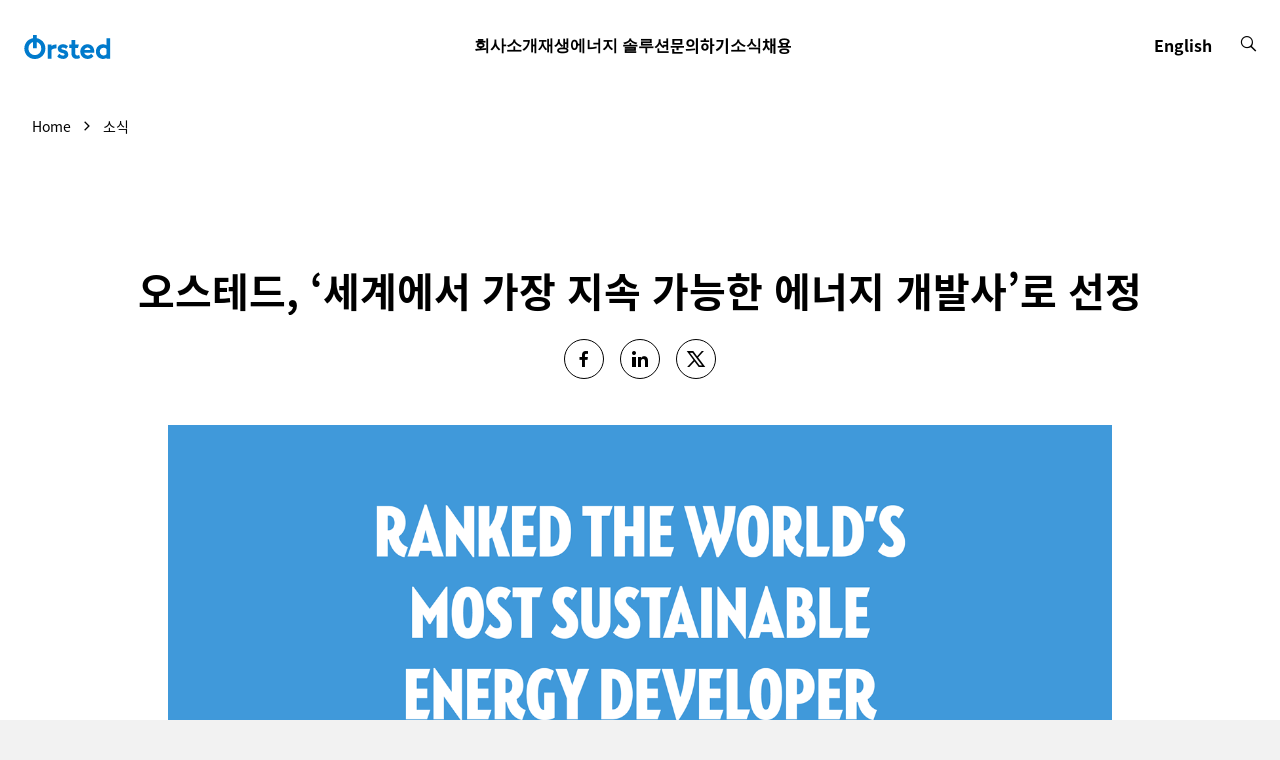

--- FILE ---
content_type: text/html; charset=utf-8
request_url: https://orsted.kr/ko/news/2024/01/orsted-ranked-the-worlds-most-sustainable-energy-developer
body_size: 39135
content:



<!DOCTYPE html>
<html lang="ko">

<head>
                <link rel="preconnect" href="https://cdn.orsted.com" />
            <link rel="preconnect" href="https://cdn.orsted.com" />
            <link rel="preconnect" href="https://cdn.appdynamics.com" />
            <link rel="preconnect" href="https://policy.app.cookieinformation.com" />
            <link rel="preconnect" href="https://www.googletagmanager.com" />
            <link rel="preconnect" href="https://consent.app.cookieinformation.com" />
            <link rel="preconnect" href="https://sample-api-v2.crazyegg.com" />

    
    <script type="text/javascript" charset='UTF-8' nonce="6niWLgVlTv89NR9pBWC9Sw==">
        window["adrum-start-time"] = new Date().getTime();
        (function (config) {
            config.appKey = 'EC-AAB-PKW';
            config.adrumExtUrlHttp = "http://cdn.appdynamics.com";
            config.adrumExtUrlHttps = "https://cdn.appdynamics.com";
            config.beaconUrlHttp = "http://fra-col.eum-appdynamics.com";
            config.beaconUrlHttps = "https://fra-col.eum-appdynamics.com";
            config.useHTTPSAlways = true;
            config.resTiming = { "bufSize": 200, "clearResTimingOnBeaconSend": true };
            config.maxUrlLength = 512;
            config.spa = { "spa2": [true, { "clearResTiming": false }] };
            config.isZonePromise = true;
            config.angular = true;
            
        })(window["adrum-config"] || (window["adrum-config"] = {}));
    </script>
<!--No Script-->

    <meta charset="utf-8">
    <meta name="viewport" content="width=device-width, initial-scale=1, shrink-to-fit=no">
    <meta name="format-detection" content="telephone=no" />
    <meta name="pageid" content="{2afb8a19-51e9-453d-b404-569c526c2672}">
    <meta http-equiv="X-UA-Compatible" content="IE=edge" />
    <title>오스테드, ‘세계에서 가장 지속 가능한 에너지 개발사’로 선정</title>


        <script nonce="6niWLgVlTv89NR9pBWC9Sw==">
            dataLayer = [{ 'userType': 'external' }]
        </script>


    <link rel="canonical" href="https://orsted.kr/ko/news/2024/01/orsted-ranked-the-worlds-most-sustainable-energy-developer">
                <meta property="og:url" href="https://orsted.kr/ko/news/2024/01/orsted-ranked-the-worlds-most-sustainable-energy-developer">
                <link rel="alternate" hreflang="ko" href="https://orsted.kr/ko/news/2024/01/orsted-ranked-the-worlds-most-sustainable-energy-developer">
                <link rel="alternate" hreflang="en" href="https://orsted.kr/en/news/2024/01/orsted-ranked-the-worlds-most-sustainable-energy-developer">
        <meta name="keywords" content="오스테드, 코퍼레이트 나이츠, corporate knights, 지속가능한, 에너지, 개발사, COP28, 재생에너지">
        <meta name="robots" content="INDEX, FOLLOW">
<script nonce="6niWLgVlTv89NR9pBWC9Sw==">
	window.dataLayer = window.dataLayer || [];
	dataLayer.push({
		'event': 'metaDataPushed',
		'page': {
			 "theme": "", 
			 "subtheme": "", 
			 "topic": "", 
			 "ProjectCampaignTitle": "", 
			 "TargetAudience": "", 
			 "PainPoint": "", 
			 "version": "20260113.1", 
			 "breadcrumb": "/ko/news/2024/01/orsted-ranked-the-worlds-most-sustainable-energy-developer", 
			 "title": "오스테드, ‘세계에서 가장 지속 가능한 에너지 개발사’로 선정", 
			 "platform": "orsted.kr", 
			 "name": "orsted-ranked-the-worlds-most-sustainable-energy-developer", 
			 "pagetype": "", 
			 "sitetype": "", 
			 "sitesection": "news", 
			 "funnel_stage": "", 
			 "fullurl": location.href, 
			}
	});	</script>        
            <!-- Google Tag Manager -->
            <script nonce="6niWLgVlTv89NR9pBWC9Sw==">
                (function(w,d,s,l,i){w[l]=w[l]||[];w[l].push({'gtm.start':
                new Date().getTime(),event:'gtm.js'});var f=d.getElementsByTagName(s)[0],
                j=d.createElement(s),dl=l!='dataLayer'?'&l='+l:'';j.async=true;j.src=
                'https://www.googletagmanager.com/gtm.js?id='+i+dl;
                var n=d.querySelector('[nonce]');
                if(n) {
                    j.setAttribute('nonce',n.nonce||n.getAttribute('nonce'));
                    window.dataLayer = window.dataLayer || [];
                    window.dataLayer.push({'nonce': n.nonce,'event': 'nonceReady'});
                }
                f.parentNode.insertBefore(j,f);
                })(window,document,'script','dataLayer','GTM-W3RMM4C');
            </script>
            <!-- End Google Tag Manager -->
        
        <meta property="og:description" content="세계적인 재생에너지 기업 오스테드가 코퍼레이트 나이츠(Corporate Knights)의 2024 글로벌 100인덱스에서 ‘세계에서 가장 지속 가능한 에너지 개발사’로 선정됐다. 오스테드는 “2030년까지 전 세계의 재생에너지 용량을 3배로 확대하기 위해서는 정부 및 지역 사회의 지지를 통해 육상·해상에서 더 많은 공간을 확보할 필요가 있다. 지속가능한 접근이 이 여정의 핵심이 되어야 한다”고 말했다.">
        <meta property="og:title" content="오스테드, ‘세계에서 가장 지속 가능한 에너지 개발사’로 선정">
        <meta property="og:image" content="https://cdn.orsted.com/-/media/feature/vocastimport/13770950.png?rev=939b653b8e2b4206a85477b501ce254e&extension=webp&hash=630BB29C268B64F0086FCF60F22BDF90">
    <meta name="twitter:card" content="summary_large_image">
    <meta property="og:type" content="website"><!-- doCDN --> 

    

    <link rel="icon" href="https://cdn.orsted.com/-/media/project/maine/favicon/com/favicon.ico?rev=b461e455a4cb49159cdabc777cd0a9d7" type="image/x-icon" />
    <link rel="shortcut icon" href="https://cdn.orsted.com/-/media/project/maine/favicon/com/favicon.ico?rev=b461e455a4cb49159cdabc777cd0a9d7" type="image/x-icon"/>
    <link rel="apple-touch-icon" href="https://cdn.orsted.com/-/media/project/maine/favicon/com/apple-touch-icon.png?rev=ff8896af891546af9c2b4745daa83679" type="image/png" />
 

        <script id="CookieConsent" src="https://policy.app.cookieinformation.com/uc.js"
                data-culture="ko" type="text/javascript" data-gcm-version="2.0" nonce="6niWLgVlTv89NR9pBWC9Sw=="></script>

        <link rel="preload" href="https://cdn.orsted.com/Assets_/dist/fonts/OrstedSans-Regular.woff2"
              as="font" type="font/woff2" crossorigin>
        <link rel="preload" href="https://cdn.orsted.com/Assets_/dist/fonts/OrstedSans-Light.woff2"
              as="font" type="font/woff2" crossorigin>
        <link rel="preload" href="https://cdn.orsted.com/Assets_/dist/fonts/OrstedSans-SemiBoldText.woff2"
              as="font" type="font/woff2" crossorigin>
        <link rel="preload" href="https://cdn.orsted.com/Assets_/dist/fonts/OrstedSans-Bold.woff2"
              as="font" type="font/woff2" crossorigin>
        <link rel="preload" href="https://cdn.orsted.com/Assets_/dist/fonts/OrstedSans-Black.woff2"
              as="font" type="font/woff2" crossorigin>
        <link rel="preload" href="https://cdn.orsted.com/Assets_/dist/fonts/OrstedSans-Italic.woff2"
              as="font" type="font/woff2" crossorigin>
        <link href="https://cdn.orsted.com/Assets_/dist/fonts/dong-maine.woff2?v=7"
              as="font" type="font/woff" crossorigin>

        <link media="screen, print" href="https://cdn.orsted.com/Assets_/dist/css/app.css?d=3e20c05ea45162fc1e9d7ff9abb6308933707da87432bbbe233e78b9aca7442c" rel="stylesheet">
        <link media="screen, print" href="https://cdn.orsted.com/Assets_/dist/css/components.css?d=03f79f37c8ab1b9544e246dacf79c076864711544a6b002574bf12a5b4501de6" rel="stylesheet">


    <script type="text/javascript"
            src="https://cdn.orsted.com/Assets_/dist/vendors/jquery.min.js?d=a9329a132c34e8859d294fb346f9ef245bf6d1343a86cb3476f5d30f874549b0" nonce="6niWLgVlTv89NR9pBWC9Sw=="></script>
    <script nonce="6niWLgVlTv89NR9pBWC9Sw==">
        (function (global, $) {
            const jquery = $.noConflict();
            global["OrstedJquery"] = jquery;
            global["jQuery"] = jquery;
            global["$"] = jquery;
        })(window, jQuery);
    </script>
    

    
</head>

<body class=" site-theme-blue  "
      id="lang-ko" data-language="ko" data-number-locale="ko" data-table-swipe-text="slide left"
      data-date-format="DD.MM.YYYY HH:mm" data-job-date-format="DD.MM.YYYY" data-cdn-url="https://cdn.orsted.com" ng-app="app" ng-strict-di>
    <!-- Google Tag Manager (noscript) -->
            <noscript><iframe src="https://www.googletagmanager.com/ns.html?id=GTM-W3RMM4C" height="0" width="0" style="display:none;visibility:hidden"></iframe></noscript>
            <!-- End Google Tag Manager (noscript) --><!-- doCDN --> 
    

    
    
  <noindex>
    <header class="slide-navigation">
      
      



      <div class="skip-nav-wrap">
        <a id="skipNavBtn" href="#" class="skip-link">탐색 건너뛰기</a>
      </div>
      <div class="nav-spacer"></div>

      <nav class="nav-container headerSlider-top">
        <div class="nav-outer-wrap">
          <div class="nav-content">
            <div class="nav-logo">
              <a class="nav-logo__link" href="/ko">
                 <img class="nav-logo__img" src="https://cdn.orsted.com/-/media/www/images/corp/graphics/logos/orsted-logo/orstedlogo_svg.svg?mh=1440&amp;mw=1440&amp;rev=19403ce64bc545b093777d6c21edecc2&amp;hash=C67A2585AA86AF4DEE6E86D0F69BD395" alt="logo" width="24" height="24" />
              </a>
            </div>
            <div class="nav-items">
              <div class="nav-items__wrap">

                  <ul class="nav-items__list">
                        <li class="nav-items__item">
                            <button class="nav-items__link nav-items__submenu-trigger" data-target="nav-item--0">
                              회사소개
                            </button>
                        </li>
                        <li class="nav-items__item">
                            <button class="nav-items__link nav-items__submenu-trigger" data-target="nav-item--1">
                              재생에너지 솔루션
                            </button>
                        </li>
                        <li class="nav-items__item">
                            <a class="nav-items__link" href="https://orsted.kr/ko/contact-us">
                              문의하기
                            </a>
                        </li>
                        <li class="nav-items__item">
                            <button class="nav-items__link nav-items__submenu-trigger" data-target="nav-item--3">
                              소식
                            </button>
                        </li>
                        <li class="nav-items__item">
                            <a class="nav-items__link" href="https://orsted.kr/ko/careers">
                              채용
                            </a>
                        </li>
                  </ul>
                              </div>
            </div>
            <div class="nav-utilities">
                <ul class="nav-utilities__list language-switcher">
                  <li class="nav-utilities__item lang-name show-on-desktop">
                    

<div class="lang-selector">                    <a class="header-site-selector-item item-active"
                       href="https://orsted.kr/ko/news/2024/01/orsted-ranked-the-worlds-most-sustainable-energy-developer">
                        한국어
                    </a>
                    <a class="header-site-selector-item "
                       href="https://orsted.kr/en/news/2024/01/orsted-ranked-the-worlds-most-sustainable-energy-developer">
                        English
                    </a>


</div>
              </li>

              <li class="nav-utilities__item lang-name show-on-mobile">
                

<div class="site-selector">                    <a class="header-site-selector-item item-active"
                       href="https://orsted.kr/ko/news/2024/01/orsted-ranked-the-worlds-most-sustainable-energy-developer">
                        KO
                    </a>
                    <a class="header-site-selector-item "
                       href="https://orsted.kr/en/news/2024/01/orsted-ranked-the-worlds-most-sustainable-energy-developer">
                        EN
                    </a>


</div>
              </li>
            </ul>
                                          <ul class="nav-utilities__list tools">
                  <li class="nav-utilities__item search">
                    <button class="nav-utilities__search-btn" aria-label="search button">
                      <i class="icon icon-magnifier link-search hiddenSearchIcon"></i>
                    </button>
                    <div class="nav-utilities__search-wrap">
                      <div class="nav-utilities__search-form">
                        <form class="form header-search-ov" role="search">
                          <div class="headerSearch-ov form-group searchTypeahead">
                            <button type="submit">
                              <i class="icon icon-magnifier link-search hiddenSearchIcon"></i>
                            </button>
                            <input name="search" aria-label="Header searchbox" type="search"
                              placeholder="Search for keyword" class="form-control headerSearch-input" value=""
                              autocomplete="off" enterkeyhint="search" />
                          </div>
                        </form>
                        <div class="close-search-form">
                          <button class="close-search-btn">
                            <i class="icon icon-close"></i>
                          </button>
                        </div>
                      </div>
                    </div>
                  </li>

                  <li class="nav-utilities__item menu mobile-only">
                    <button class="burger-menu-btn" aria-label="burger menu button">
                      <div class="burger-wrap">
                        <span></span>
                      </div>
                    </button>
                  </li>
              </ul>
            </div>
          </div>
        </div>
      </nav>

      <aside class="nav-panel">
        <div class="nav-panel__items subpanel-layer layer-1">
          <div class="nav-panel__items-wrap">
            <div class="back-btn-mobile">
              <button>Back</button>
            </div>
                  <ul id="nav-item--0" class="nav-panel__submenu">
                    <li class="nav-panel__item-sub">
                      <a class="nav-panel__link" href="https://orsted.kr/ko/about-orsted">회사소개</a>
                    </li>
                        <li class="nav-panel__item-sub">
                            <a class="nav-panel__link" href="https://orsted.kr/ko/about-orsted/local-impact">재생에너지를 통한 지역사회 강화</a>

                        </li>
                        <li class="nav-panel__item-sub">
                            <a class="nav-panel__link" href="https://orsted.kr/ko/about-orsted/our-green-energy-transformation">오스테드의 녹색 전환 이야기</a>

                        </li>
                        <li class="nav-panel__item-sub">
                            <a class="nav-panel__link" href="https://orsted.kr/ko/about-orsted/sustainable-energy-company">오스테드(&#216;rsted)의 지속가능성 </a>

                        </li>
                  </ul>
                  <ul id="nav-item--1" class="nav-panel__submenu">
                    <li class="nav-panel__item-sub">
                      <a class="nav-panel__link" href="https://orsted.kr/ko/renewable-energy-solutions">재생에너지 솔루션</a>
                    </li>
                        <li class="nav-panel__item-sub">
                            <button class="nav-panel__link nav-items__submenu-trigger subBtn">해상풍력</button>

                            <div class="nav-panel__submenu-child layer-2">
                              <ul>
                                <li>
                                  <a class="nav-panel__link" href="https://orsted.kr/ko/renewable-energy-solutions/offshore-wind-power">
                                    <h6>해상풍력</h6>
                                    <p></p>
                                  </a>
                                </li>
                                  <li>
                                    <a class="nav-panel__link" href="https://orsted.kr/ko/renewable-energy-solutions/offshore-wind-power/incheon-offshore-wind-farm">
                                      <h6>인천해상풍력</h6>
                                      <p></p>
                                    </a>
                                  </li>
                              </ul>
                            </div>
                        </li>
                        <li class="nav-panel__item-sub">
                            <a class="nav-panel__link" href="https://orsted.kr/ko/renewable-energy-solutions/renewable-hydrogen">재생 수소</a>

                        </li>
                  </ul>
                  <ul id="nav-item--2" class="nav-panel__submenu">
                    <li class="nav-panel__item-sub">
                      <a class="nav-panel__link" href="https://orsted.kr/ko/contact-us">문의하기</a>
                    </li>
                  </ul>
                  <ul id="nav-item--3" class="nav-panel__submenu">
                    <li class="nav-panel__item-sub">
                      <a class="nav-panel__link" href="https://orsted.kr/ko/news">소식</a>
                    </li>
                        <li class="nav-panel__item-sub">
                            <a class="nav-panel__link" href="https://orsted.kr/ko/news/press-kit">프레스 킷</a>

                        </li>
                  </ul>
                  <ul id="nav-item--4" class="nav-panel__submenu">
                    <li class="nav-panel__item-sub">
                      <a class="nav-panel__link" href="https://orsted.kr/ko/careers">채용</a>
                    </li>
                  </ul>

          </div>
        </div>
        <div class="submenu-child-container subpanel-layer layer-2">
          <div class="back-btn-mobile">
            <button>Back</button>
          </div>
          <div class="submenu-child-content"></div>
        </div>
      </aside>

      <div class="nav-overlay"></div>
    </header>
  </noindex>

    <div id="uploadFileButtonText" style="display:none;">Choose file</div>
    <main id="main" role="main">
        <!--	Content	# begin	-->
        

<section  class="container-fluid wide-container " style="" aria-label="">
    



<div class="row row-widewidth">
    <div class="col-12" >

    <noindex>
        <div class="breadcrumbs-container-ov">
                <ol itemscope itemtype="https://schema.org/BreadcrumbList" class="breadcrumbs--ov">

                        
                        <li itemprop="itemListElement" itemscope itemtype="https://schema.org/ListItem" class="breadcrumb-item--ov">
                            <a itemprop="item" href="https://orsted.kr/" class="breadcrumb-link-ov">
                                <span>Home</span>
                                <meta itemprop="name" content="home">
                            </a>
                            <meta itemprop="position" content="1" />
                        </li>
                        
                        <li itemprop="itemListElement" itemscope itemtype="https://schema.org/ListItem" class="breadcrumb-item--ov">
                            <a itemprop="item" href="https://orsted.kr/ko/news" class="breadcrumb-link-ov">
                                <span>소식</span>
                                <meta itemprop="name" content="소식">
                            </a>
                            <meta itemprop="position" content="2" />
                        </li>

                </ol>
        </div>


    </noindex>


<script nonce="6niWLgVlTv89NR9pBWC9Sw==">
    function hideControls(video) {
        video.removeAttribute('controls');
        video.setAttribute("poster", "https://cdn.orsted.com/-/media/feature/vocastimport/13770950.png?mh=1440&amp;mw=1440&amp;rev=939b653b8e2b4206a85477b501ce254e&amp;hash=A99499D829A9D09FB197B382BE568B97");
    }
</script>

    <div class="article wpp-article ">
        <p class="article-date">
                <span class="article-moment-replace" style="display: none">2024-01-17T08:00:00.0000000Z</span>
        </p>
        <h1 class="article-subheadline ">
            오스테드, ‘세계에서 가장 지속 가능한 에너지 개발사’로 선정
        </h1>
            <div class="share">
        <div class="social-flex ">
                    <a href="https://www.facebook.com/sharer/sharer.php?u=https%3a%2f%2forsted.kr%2fko%2fnews%2f2024%2f01%2forsted-ranked-the-worlds-most-sustainable-energy-developer" class="social-flex social-circle icon is-type-facebook" target="_blank" rel="noopener" onclick="window.open('https://www.facebook.com/sharer/sharer.php?u=https%3a%2f%2forsted.kr%2fko%2fnews%2f2024%2f01%2forsted-ranked-the-worlds-most-sustainable-energy-developer','popup','width=550,height=700,scrollbars=yes,resizable=yes'); return false;" title="Facebook">
                    </a>
                    <a href="https://www.linkedin.com/shareArticle?mini=true&url=https%3a%2f%2forsted.kr%2fko%2fnews%2f2024%2f01%2forsted-ranked-the-worlds-most-sustainable-energy-developer" class="social-flex social-circle icon is-type-linkedin" target="_blank" rel="noopener" onclick="window.open('https://www.linkedin.com/shareArticle?mini=true&url=https%3a%2f%2forsted.kr%2fko%2fnews%2f2024%2f01%2forsted-ranked-the-worlds-most-sustainable-energy-developer','popup','width=550,height=700,scrollbars=yes,resizable=yes'); return false;" title="LinkedIn">
                    </a>
                    <a href="https://twitter.com/intent/tweet?url=https%3a%2f%2forsted.kr%2fko%2fnews%2f2024%2f01%2forsted-ranked-the-worlds-most-sustainable-energy-developer" class="social-flex social-circle icon is-type-twitter" target="_blank" rel="noopener" onclick="window.open('https://twitter.com/intent/tweet?url=https%3a%2f%2forsted.kr%2fko%2fnews%2f2024%2f01%2forsted-ranked-the-worlds-most-sustainable-energy-developer','popup','width=550,height=700,scrollbars=yes,resizable=yes'); return false;" title="X">
                    </a>
        </div>
    </div>


        <div class="article-content article-content--narrow">

            <div class="article-media">
                    <img src="https://cdn.orsted.com/-/media/feature/vocastimport/13770950.png?mh=1440&amp;mw=1440&amp;rev=939b653b8e2b4206a85477b501ce254e&amp;hash=A99499D829A9D09FB197B382BE568B97" alt="코퍼레이트 나이츠에서 ‘가장 지속 가능한 에너지 개발사’ 1위로 선정" width="4000" height="2250">
                    <div class="article-media-caption">
                        <div class="article-media-caption-inner">
                            코퍼레이트 나이츠에서 ‘가장 지속 가능한 에너지 개발사’ 1위로 선정 <span></span>
                        </div>
                    </div>
            </div>
        </div>
            <div class="article-excerpt">
                세계적인 재생에너지 기업 오스테드가 코퍼레이트 나이츠(Corporate Knights)의 2024 글로벌 100인덱스에서 ‘세계에서 가장 지속 가능한 에너지 개발사’로 선정됐다. 오스테드는 “2030년까지 전 세계의 재생에너지 용량을 3배로 확대하기 위해서는 정부 및 지역 사회의 지지를 통해 육상·해상에서 더 많은 공간을 확보할 필요가 있다. 지속가능한 접근이 이 여정의 핵심이 되어야 한다”고 말했다.
            </div>
    </div>


    <script type="application/ld+json">
        {
          "@context": "https://schema.org/",
          "@type": "ImageObject",
          "author": "Ørsted",
          "contentLocation": "https://orsted.kr/ko/news/2024/01/orsted-ranked-the-worlds-most-sustainable-energy-developer",
          "contentUrl": "https://cdn.orsted.com/-/media/feature/vocastimport/13770950.png?mh=1440",
          "description": "코퍼레이트 나이츠에서 ‘가장 지속 가능한 에너지 개발사’ 1위로 선정",
          "name": "13770950"
        }
    </script>
</div>
</div>
</section>

<section  class="container-fluid narrow-container " style="" aria-label="">
    



<div class="row row-narrow">
    <div class="col-12" >

<div class="article site-theme-blue  wpp-article">
    <div class="article-content">

        <div class="article-content-inner">
            <div class="richtext">
                <p>17일 (현지시간) 오스테드는 코퍼레이트 나이츠가 발표한 &lsquo;2024 글로벌 100 인덱스&rsquo;에서 전 세계 292개 발전사들 중 &lsquo;가장 지속 가능한 에너지 개발사&rsquo; 1위로 선정됐다. 코퍼레이트 나이츠는 동종 업계 및 여러 부문에 걸쳐 기업의 지속 가능성 성과를 벤치마킹한다.</p>
<p>과거 탄소집약적 기업이었던 오스테드는 타 에너지 기업들보다 빠르게 재생에너지로 전환하여 해상풍력의 글로벌 선두두자로 자리매김했다. 오스테드는 지속가능한 발전을 핵심 전략으로 삼고 자연과 사람 모두에게 이득이 되는 녹색에너지 전환에 전념하고 있다.</p>
<p>잉그리드 라우머트(Ingrid Reumert) 오스테드 그룹 수석 부사장 겸 글로벌 이해관계자 관계총괄은이번발표에대해&ldquo;코퍼레이트나이츠인덱스를통해&lsquo;세계에서가장지속가능한에너지개발사&rsquo;로인정받게되어매우기쁘다&rdquo;며&ldquo;지속가능한미래를위해서는큰포부와깊은관심, 그리고견고한파트너십이필요하다&rdquo;고말했다. 그는이어&ldquo;이를통해우리는녹색에너지만으로움직이는세상을만들고자오스테드는지속적인노력을할예정&rdquo;이라고말했다.</p>
<p>또한, 전&ldquo;세계지도자들은제28차유엔기후변화협약당사국총회(COP28)에서2030년까지전세계의재생에너지용량을3배로확대하겠다는합의에도달했다&rdquo;며&ldquo;이를실현하기위해서는전례없는속도와규모로재생에너지를확장해야한다&rdquo;고말했다. 그는&ldquo;이과정에서지속가능한방식을추구하는것은환경보호뿐만아니라, 정부와지역사회의지지를확보하는데도중요한역할을할것&rdquo;이라말했다. 그는&ldquo;2030년까지재생에너지용량을3배로확장한다는목표를달성하기위해서는지역사회의지지를얻고, 공급망에서원자재비용부담을줄이며, 건설가능한부지를확보하는것이필수적&rdquo;이라며&ldquo;이모든노력에있어지속가능성은핵심요소로작용할것이다&rdquo;고덧붙였다.</p>
<p>녹색 에너지의 구축과 실행</p>
<p>현재 오스테드는 약 8.9GW 규모의 해상 풍력 단지를 운영하고 있는 세계 최대의 해상 풍력 개발사이다. 3개 대륙에 걸쳐 태양광, 육상 풍력, 해상 풍력, 그리고 P2X(Power-to-X) 등 다양한 재생 에너지 프로젝트를 진행하고 있다. 오스테드는 이러한 프로젝트를 통해 녹색 에너지의 접근성을 향상시키고, 기업, 개인 그리고 환경에 모두 긍정적인 변화를 일으키고자 하는 목표를 가지고 있다.</p>
<p>오스테드는 2023년 <a href="https://orsted.com/en/media/news/2023/06/20230607684611" style="text-decoration: none;">탄소중립 풍력 발전</a> 건설을 실현하기 위한 중요한 진전을 이루었다. 또한, 에너지 기업 최초로 <a href="https://orsted.com/en/media/news/2023/06/20230608684811" style="text-decoration: none;">블루본드(Blue Bond) 발행</a>을 통해 1억 유로를 조달하고, 이를 생물다양성 보존에 투자했다. 더불어, 오스테드는 UC 버클리 하스경영대학원(<a href="https://orsted.com/en/media/news/2023/10/oersted-and-uc-berkeleys-haas-school-of-business-t-13731799" style="text-decoration: none;">UC Berkeley&rsquo;s Haas School of Business</a>)과 파트너십을 구축하고, 재생 에너지 사업이 사회에 미치는 긍정적인 영향을 보다 확대하기 위한 노력을 기울이고 있다. 오스테드는 세계 최대 규모의 해상 풍력 발전소인 영국의 혼시3(Hornsea 3)에 저탄소 구리 케이블을 조달함으로써 고전압 전력 케이블의 배출량을 약 50% 감소시켰다. 또한, 독일의 후판전문 철강기업 딜링거(Dillinger)와 대규모 저탄소 철강 생산 공급 계약을 체결했고, 덴마크 선사 <a href="https://orsted.com/en/media/news/2023/07/13703424" style="text-decoration: none;">에스바그트(ESVAGT)</a>와 친환경 연료 선박 건조를 위한 두번째 계약을 체결한 바다. 또, 오스테드는 재생 에너지의 확장이 우리에게 어떤 영향을 미치는지에 대한 기본 원칙을 설명하는 <a href="https://www3.weforum.org/docs/WEF_Using_a_People_positive_Approach_to_Accelerate_the_Scale_up_of_Clean_Power_2023.pdf" style="text-decoration: none;">세계경제포럼(World Economic Forum) 보고서</a>에 기여하기도 했다.</p>
<p>코퍼레이트 나이츠의 발표에 따르면, 오스테드의 지속가능한 수익 비율은 2022년 66%에서 2023년 73%로 상승했다. 자본지출(CAPEX) 비율도 높은 수준인99%를 유지함으로써 오스테드의 거의 모든 투자가 재생 에너지 프로젝트에 집중되고 있다는 것을 보여주었다. 업계를 선도하는 탈탄소화 및 재생 가능 에너지로의 전환을 인정받아 2006년부터 2022년까지 오스테드의 온실가스 배출원 분류체계 중 직접배출(Scpoe1)과 간접배출(Scope2)의 배출량을 약 87% 감축하는 성과를 이루었다. 이러한 노력과 함께 올해 내로 석탄 사용을 완전히 중단할 계획이다. 이외 2023년에 <a href="https://orstedcdn.azureedge.net/-/media/www/docs/corp/com/sustainability/orsted_climate-advocacy-report_september-2023.pdf?rev=d5752750122f408a899c199ebae13779&amp;hash=E19C33799859C3651FB560E3DEBA546F" style="text-decoration: none;" data-autoload-id="YHbV15fjbt">기후 변화 대응 보고서</a>를 발간하여 기후 관련 지지에 대한 모범사례와 투명성울 구축하기 위해 노력했다. 또한, 경영진의 인종 및 성별 다양성 증가 또한 순위에 긍정적으로 반영되었다.</p>
<p>글로벌 100 인덱스에 대하여</p>
<p>코퍼레이트 나이츠의 &lsquo;글로벌 100 인덱스&rsquo;는 세계에서 가장 지속가능한 100대 기업의 연례 순위를 보여주는 지표이다. 해당 기업들은 기업의 지속가능성 성과에서 세계 상위 1%를 대표하며, 이 순위는 산업, 금융, IT, 소비재 및 헬스케어 분야를 포함한 여러 부문에 걸쳐 평가된다.</p>
<p>코퍼레이트 나이츠는 2024년 순위를 결정을 위해 각 산업 특성에 따른 최대 25개의 핵심 성과 지표를 사용하여 전 세계의 6,733개 기업을 분석했다.</p>
<p>오스테드는 &lsquo;2024 글로벌 100 인덱스&rsquo;에서 5년 연속 &lsquo;세계에서 가장 지속가능한 에너지 개발사&rsquo;로 선정되고, 전체 부문에 걸쳐 17위를 차지하며 전 세계 지속가능성 선두주자로 지속 자리매김하고 있다.</p>
<p>2024년 순위와 관련한 전체 방법론은 <a href="https://www.corporateknights.com/rankings/global-100-rankings/2024-global-100-rankings/" style="text-decoration: none;">여기</a>에서 확인할 수 있다.</p>
            </div>
        </div>
    </div>
</div>


<div class="article site-theme-blue  wpp-article">
    <div class="article-content">

        <div class="article-content-inner">
            <div class="richtext">
                <p><strong>오스테드 홍보팀<br />
</strong><a href="mailto:infoapac@orsted.com" style="text-decoration-line: none;">infoapac@orsted.com</a></p>
            </div>
        </div>
    </div>
</div>




</div>
</div>
</section>

<section  class="container-fluid wide-container " style="" aria-label="">
    



<div class="row row-widewidth">
    <div class="col-12" ><div class="onward-links theme-secondary">
</div></div>
</div>
</section>
        <!--	Content	# end	-->

        

    <noindex>
        <footer tracknavigationgtm class="wpp-footer">
            <div class="row">
                <div class="footer-top">
                    <!--Text Area 1-->
                    <div class="col-12 col-sm-4 col-lg-3 footer-address">
                        <strong>오스테드코리아 주식회사<br />
</strong><br />
서울 중구 세종대로 136<br />
파이낸스빌딩 8층
                    </div>
                    


                    
                    <div class="col-12 col-sm-8 col-lg-9 footer-links">
                        <div class="richtext">
                        오스테드는 해상풍력 개발&middot;건설&middot;운영 분야의 글로벌 선도 기업으로, 유럽과 아시아태평양 지역(한국, 대만, 호주)을 주요 거점으로 삼고 있습니다. 30년 이상의 해상풍력 경험을 바탕으로 현재 10.2GW 규모의 해상풍력 설비를 운영 중이며, 8.1GW를 건설 중에 있습니다. 오스테드는 해상풍력 외에도 육상풍력, 태양광, 에너지 저장, 바이오에너지 플랜트, 에너지 트레이딩 등 다양한 포트폴리오를 보유하고 있으며, 전 세계 설비 규모는18GW 이상입니다.<br />
지속가능성 분야에서 세계적인 리더로 평가받는 오스테드는 &lsquo;녹색에너지로 움직이는 세상 만들기&rsquo;를 비전으로 삼고 있습니다. 본사는 덴마크에 위치해 있고, 전 세계 약 8,000명의 임직원이 근무하고 있으며, 회사 주식은 나스닥 코펜하겐(Orsted)에 상장돼 있습니다.&nbsp; 2024년 오스테드는 신규 파트너십 계약 및 계약 취소 수수료를 제외한 영업이익 248억 덴마크 크로네(약 33억 유로, 한화 약 5조 4,000억 원)를 기록했습니다. 자세한 내용은&nbsp;<a href="https://orsted.com/">orsted.com</a>을 방문하시거나, 오스테드의 <a rel="noopener noreferrer" href="https://www.linkedin.com/company/orsted/posts/?feedView=all" target="_blank" class="link-inline">LinkedIn</a> 및 <a rel="noopener noreferrer" href="https://www.instagram.com/orsted/#" target="_blank" class="link-inline">Instagram</a>을 팔로우하시어 확인할 수 있습니다.&nbsp;&nbsp;<br />
<div>&nbsp;</div>
<br />
<br />
<table>
    <tbody>
        <tr>
            <td><a href="https://orsted.kr/ko/sitemap">Sitemap</a>&nbsp;</td>
            <td>&nbsp;</td>
            <td>&nbsp;</td>
        </tr>
    </tbody>
</table>
<br />
                        </div>
                    </div>
                    
                </div>
                <div class="footer-bottom">
                    <div class="col-12 col-lg-12 col-xl-8 footer-bottom-links">
                        <p>
<a href="https://orsted.kr/ko/disclaimer">Disclaimer</a>
<a href="https://orsted.kr/ko/privacy-policy">책임의 한계와 법적 고지 및 개인정보 보호정책</a>
<a href="https://orsted.kr/ko/cookie-policy">Cookie Policy</a>

                        </p>
                    </div>
                    <div class="col-12 col-lg-12 col-xl-4">
                        <div class="footer-social-box d-flex align-items-center justify-content-start justify-content-xl-end flex-wrap flex-sm-nowrap">
                            
                            <div class="footer-heading">팔로우</div>
                            <div class="footer-social">
                                <div class="social-flex">
                                            <a target="_blank" rel="noopener" href="https://www.Facebook.com/orsted" class="social-flex social-circle icon is-type-facebook" aria-label="">
                                            </a>
                                            <a target="_blank" rel="noopener" href="https://www.Instagram.com/orsted" class="social-flex social-circle icon is-type-instagram" aria-label="">
                                            </a>
                                            <a target="_blank" rel="noopener" href="https://www.linkedin.com/company/orsted" class="social-flex social-circle icon is-type-linkedin" aria-label="Follow us on LinkedIn">
                                            </a>
                                            <a target="_blank" rel="noopener" href="https://www.Twitter.com/orsted" class="social-flex social-circle icon is-type-twitter" aria-label="">
                                            </a>
                                            <a target="_blank" rel="noopener" href="https://www.youtube.com/c/%C3%98rstedChannel" class="social-flex social-circle icon is-type-youtube" aria-label="">
                                            </a>
                                </div>
                            </div>
                            
                        </div>
                    </div>
                </div>
            </div>
        </footer>
    </noindex>


    </main>

     

        <script type="text/javascript" src="https://cdn.orsted.com/Assets_/dist/js/runtime.js?d=89e9a9c6e907337df1f4b88c036142cce12d93e62e50d3915973e29446f1bf21" nonce="6niWLgVlTv89NR9pBWC9Sw=="></script>
        <script type="text/javascript" src="https://cdn.orsted.com/Assets_/dist/js/vendor.js?d=e68f8eb9de4531cf864f6747cb90ba759a4155175e5d7ffc30a6baebb96edfd7" nonce="6niWLgVlTv89NR9pBWC9Sw=="></script>
        <script type="text/javascript" src="https://cdn.orsted.com/Assets_/dist/js/app.js?d=f4192db21d4f521af9337dd772cbf31690384a81b5208b41aa8a277576eb5fa8" nonce="6niWLgVlTv89NR9pBWC9Sw=="></script>


    
    <!-- doCDN --> 
    <script nonce="6niWLgVlTv89NR9pBWC9Sw==">document.cookie = '_ga=; Max-Age=0; path=/; domain=' + location.host;</script>
    
    
</body>

</html>
